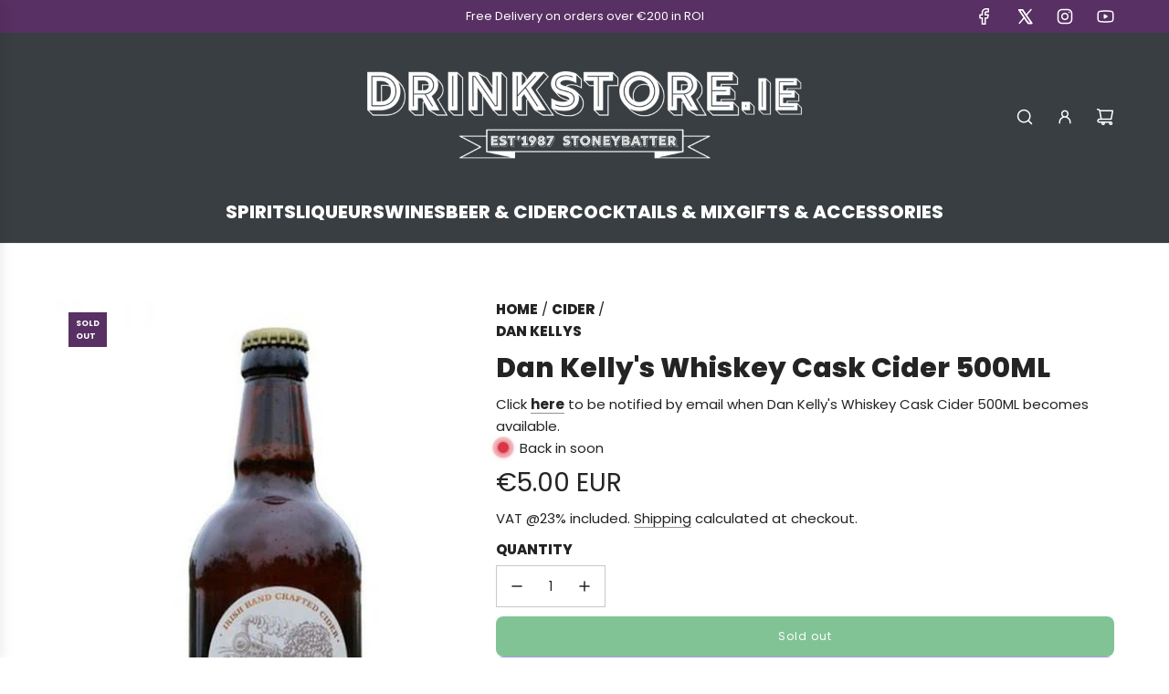

--- FILE ---
content_type: text/javascript; charset=utf-8
request_url: https://drinkstore.ie/products/dan-kellys-whiskey-cask-cider-500ml.js
body_size: 254
content:
{"id":8357023383886,"title":"Dan Kelly's Whiskey Cask Cider 500ML","handle":"dan-kellys-whiskey-cask-cider-500ml","description":"\u003cp\u003eABV 5.8%\u003cbr\u003eOur Whiskey Cask Cider has been fermented in Bourbon casks for 6 months \u0026amp; matured for 12 months. It has a light golden colour, is mildly carbonated and is full of sweet and oaky flavours. There are no artificial flavours or preservatives and is a great option for coeliacs or vegans.\u003c\/p\u003e","published_at":"2023-03-29T18:21:16+01:00","created_at":"2023-03-29T18:21:16+01:00","vendor":"Dan Kellys","type":"Cider","tags":["Cider","Ireland","Shopify"],"price":500,"price_min":500,"price_max":500,"available":false,"price_varies":false,"compare_at_price":null,"compare_at_price_min":0,"compare_at_price_max":0,"compare_at_price_varies":false,"variants":[{"id":46459349401934,"title":"Default Title","option1":"Default Title","option2":null,"option3":null,"sku":"5391507730763","requires_shipping":true,"taxable":true,"featured_image":null,"available":false,"name":"Dan Kelly's Whiskey Cask Cider 500ML","public_title":null,"options":["Default Title"],"price":500,"weight":0,"compare_at_price":null,"inventory_management":"shopify","barcode":"5391507730763","requires_selling_plan":false,"selling_plan_allocations":[]}],"images":["\/\/cdn.shopify.com\/s\/files\/1\/0261\/0721\/5962\/products\/dk-whiskeycask-600x600.jpg?v=1680163531"],"featured_image":"\/\/cdn.shopify.com\/s\/files\/1\/0261\/0721\/5962\/products\/dk-whiskeycask-600x600.jpg?v=1680163531","options":[{"name":"Title","position":1,"values":["Default Title"]}],"url":"\/products\/dan-kellys-whiskey-cask-cider-500ml","media":[{"alt":"Dan Kelly's Whiskey Cask Cider 500ML","id":41541599887694,"position":1,"preview_image":{"aspect_ratio":0.714,"height":700,"width":500,"src":"https:\/\/cdn.shopify.com\/s\/files\/1\/0261\/0721\/5962\/products\/dk-whiskeycask-600x600.jpg?v=1680163531"},"aspect_ratio":0.714,"height":700,"media_type":"image","src":"https:\/\/cdn.shopify.com\/s\/files\/1\/0261\/0721\/5962\/products\/dk-whiskeycask-600x600.jpg?v=1680163531","width":500}],"requires_selling_plan":false,"selling_plan_groups":[]}